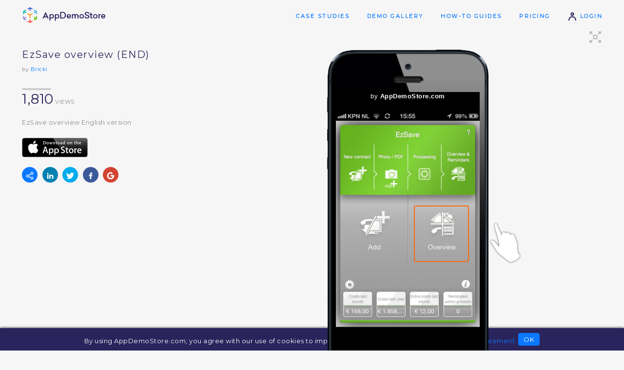

--- FILE ---
content_type: text/html;charset=utf-8
request_url: https://www.appdemostore.com/demo?id=4903031
body_size: 9504
content:
<!DOCTYPE html>
<html lang='en'>
<head>
<meta charset='utf-8' />
<meta http-equiv='X-UA-Compatible' content='IE=Edge'>
<meta name='viewport' content='user-scalable=no, initial-scale=1, maximum-scale=1, minimum-scale=1, width=device-width'>
<meta content='EzSave overview English version. Web platform for creating and sharing clickable demos, guided tutorials and interactive trainings for mobile applications on iPhone, iPad, Android, Windows and Macbooks' name='description'/>
<title>EzSave overview (END) - App Demo</title>
<meta property='og:title' content='EzSave overview (END) - App Demo'/>
<meta property='og:description' content='Play the demo'/>
<meta property='og:image' content='/img/demo_thumb_5.svg'/>
<meta name='twitter:card' content='summary_large_image'>
<meta property='twitter:title' content='EzSave overview (END) - App Demo'/>
<meta property='twitter:description' content='Play the demo'/>
<meta property='twitter:image' content='/img/demo_thumb_5.svg'/>
<link href='https://fonts.googleapis.com/css?family=Montserrat' rel='stylesheet' type='text/css'>
<link href='https://fonts.googleapis.com/css?family=Roboto' rel='stylesheet' type='text/css'>
<link rel='stylesheet' type='text/css' href='/css/v2317_demo.css'/>
<script src='/js/v2317_demo.js' type='text/javascript'></script>
<link rel='shortcut icon' type='image/png' href='/favicon-2.ico'/>
<script>
  (function(i,s,o,g,r,a,m){i['GoogleAnalyticsObject']=r;i[r]=i[r]||function(){
  (i[r].q=i[r].q||[]).push(arguments)},i[r].l=1*new Date();a=s.createElement(o),
  m=s.getElementsByTagName(o)[0];a.async=1;a.src=g;m.parentNode.insertBefore(a,m)
  })(window,document,'script','//www.google-analytics.com/analytics.js','ga');

  ga('create', 'UA-31090930-1', 'appdemostore.com');
  
  ga('send', 'pageview');
  
</script>
 
 
<!-- Global site tag (gtag.js) - Google Analytics -->
<script async src="https://www.googletagmanager.com/gtag/js?id=G-DGLT30E228"></script>
<script>
  window.dataLayer = window.dataLayer || [];
  function gtag(){dataLayer.push(arguments);}
  gtag('js', new Date());

  gtag('config', 'G-DGLT30E228');
</script>


</head>
<body class=''>
<!--[if lt IE 11]>
<div class='a-error' style=''>You are using an old version of Internet Explorer. Please upgrade your browser to use this web site!</div>
<![endif]-->

<svg xmlns="http://www.w3.org/2000/svg" style="display: none;">

<symbol id='svg-user' viewBox='0 0 32 32' style='stroke-width:3.5; stroke-linecap:round;'>
	<path d='M 5 28 c 0 -15 22 -15 22 0' style='fill:none'/>
	<circle cx='16' cy='8' r='4' style='fill:none'/>
</symbol>

<symbol id='svg-mail' viewBox='0 0 32 32' style='stroke-width:3; stroke-linecap:round; stroke-linejoin:round; fill:none;'>
	<rect x='2' y='6' width='28' height='18' rx='2' ry='2' />
	<path d='M 3 7 l 13 9 l 13 -9' />
</symbol>
<symbol id='svg-twitter' viewBox='0 0 612 612' style='stroke-width:0;'>
	<path d="M612,116.258c-22.525,9.981-46.694,16.75-72.088,19.772c25.929-15.527,45.777-40.155,55.184-69.411 c-24.322,14.379-51.169,24.82-79.775,30.48c-22.907-24.437-55.49-39.658-91.63-39.658c-69.334,0-125.551,56.217-125.551,125.513 c0,9.828,1.109,19.427,3.251,28.606C197.065,206.32,104.556,156.337,42.641,80.386c-10.823,18.51-16.98,40.078-16.98,63.101 c0,43.559,22.181,81.993,55.835,104.479c-20.575-0.688-39.926-6.348-56.867-15.756v1.568c0,60.806,43.291,111.554,100.693,123.104 c-10.517,2.83-21.607,4.398-33.08,4.398c-8.107,0-15.947-0.803-23.634-2.333c15.985,49.907,62.336,86.199,117.253,87.194 c-42.947,33.654-97.099,53.655-155.916,53.655c-10.134,0-20.116-0.612-29.944-1.721c55.567,35.681,121.536,56.485,192.438,56.485 c230.948,0,357.188-191.291,357.188-357.188l-0.421-16.253C573.872,163.526,595.211,141.422,612,116.258z"/>
</symbol>
<symbol id='svg-google' viewBox='-10 -10 230 230' style='stroke-width:0;'>
	<path d="M0,105C0,47.103,47.103,0,105,0c23.383,0,45.515,7.523,64.004,21.756l-24.4,31.696C133.172,44.652,119.477,40,105,40 c-35.841,0-65,29.159-65,65s29.159,65,65,65c28.867,0,53.398-18.913,61.852-45H105V85h105v20c0,57.897-47.103,105-105,105	S0,162.897,0,105z"/>
</symbol>
<symbol id='svg-linkedin' viewBox='-50 -50 530 530' style='stroke-width:0;'>
	<path d="M430.117,261.543V420.56h-92.188V272.193c0-37.271-13.334-62.707-46.703-62.707 c-25.473,0-40.632,17.142-47.301,33.724c-2.432,5.928-3.058,14.179-3.058,22.477V420.56h-92.219c0,0,1.242-251.285,0-277.32h92.21 v39.309c-0.187,0.294-0.43,0.611-0.606,0.896h0.606v-0.896c12.251-18.869,34.13-45.824,83.102-45.824 C384.633,136.724,430.117,176.361,430.117,261.543z M52.183,9.558C20.635,9.558,0,30.251,0,57.463 c0,26.619,20.038,47.94,50.959,47.94h0.616c32.159,0,52.159-21.317,52.159-47.94C103.128,30.251,83.734,9.558,52.183,9.558z M5.477,420.56h92.184v-277.32H5.477V420.56z"/>
</symbol>
<symbol id='svg-facebook' viewBox='-10 -10 116 116' style='stroke-width:0;'>
	<path d="M72.089,0.02L59.624,0C45.62,0,36.57,9.285,36.57,23.656v10.907H24.037c-1.083,0-1.96,0.878-1.96,1.961v15.803 c0,1.083,0.878,1.96,1.96,1.96h12.533v39.876c0,1.083,0.877,1.96,1.96,1.96h16.352c1.083,0,1.96-0.878,1.96-1.96V54.287h14.654 c1.083,0,1.96-0.877,1.96-1.96l0.006-15.803c0-0.52-0.207-1.018-0.574-1.386c-0.367-0.368-0.867-0.575-1.387-0.575H56.842v-9.246 c0-4.444,1.059-6.7,6.848-6.7l8.397-0.003c1.082,0,1.959-0.878,1.959-1.96V1.98C74.046,0.899,73.17,0.022,72.089,0.02z"/>
</symbol>

<symbol id='svg-line' viewBox='0 0 48 48' style='stroke-width:4; stroke-linecap:round;'>
	<line x1='3' y1='24' x2='45' y2='24'/>
</symbol>
<symbol id='svg-close' viewBox='0 0 32 32' style='stroke-width:3; stroke-linecap:round; stroke-linejoin:round;'>
	<path d='M 4 4 l 24 24' style='fill:none;' />
	<path d='M 4 28 l 24 -24' style='fill:none;' />
</symbol>


<symbol id='svg-down' viewBox='0 0 16 16' style='stroke-width:3;stroke-linecap:round; stroke-linejoin:round;fill:none;'>
	<path d='M 2 6 l 6 4 l 6 -4'/>
</symbol>

<symbol id='svg-left' viewBox='0 0 16 16' style='stroke-width:3;stroke-linecap:round; stroke-linejoin:round;fill:none;'>
	<path d='M 10 2 l -4 6 l 4 6'/>
</symbol>

<symbol id='svg-more' viewBox='0 0 32 32' style='stroke-width:2;stroke-linecap:round; stroke-linejoin:round;'>
	<rect x='8' y='15' width='2' height='2'/>
	<rect x='16' y='15' width='2' height='2'/>
	<rect x='24' y='15' width='2' height='2'/>
	
</symbol>

<symbol id='svg-eye' viewBox='0 0 20 20' style='stroke-width:2;stroke-linecap:round; stroke-linejoin:round;'>
	<path d='M 2 10 q 8 -11 16 0 q -8 11 -16 0' style='fill:none;'/>
	<circle cx='10' cy='10' r='2'/>
</symbol>


</svg>



<header>
<div class="a-container">
  
<a class="a-logo" id="a-logo" href="/"><img src='/img/ads_logo.4.png'/></a>
<a class="a-logo-company" id="a-logo-company" href="/"></a>

<nav id='nav' class='txt-caps-m'>
	<a href='/case_studies' class='nav-gallery'>Case Studies</a>
	<a href='/gallery' class='nav-gallery'>Demo Gallery</a>
	<a href='/help' class='nav-help'>How-to Guides</a>
	<a href='/pricing' class='nav-pricing'>Pricing</a>
	<a href='/signin'><svg class='i s20 darkblue'><use xlink:href='#svg-user'/></svg> Login</a>
</nav>


</div>
</header>

<div class='a-cookies bg-darkblue' id='a-cookies'>
	By using AppDemoStore.com, you agree with our use of cookies to improve your user experience. <a href='/cookies'>Read our cookie statement.</a>
	<button class='xs' id='b-cookies'>OK</button>
</div>

<script>

function toggleMenu() {
	$id('nav-2').classList.toggle('show');
};

AHeader.showNavigation('', '');
AHeader.showHelp('');
AHeader.setCompanyLink();

ACookies.checkShow();

</script>


<div class='a-messages'>
</div>
<svg xmlns="http://www.w3.org/2000/svg" style="display: none;">

<symbol id='svg-line2' viewBox='0 0 60 20' style='stroke-width:4; stroke-linecap:round;'>
	<line x1='2' y1='10' x2='58' y2='10'/>
</symbol>

<symbol id='svg-full-screen' viewBox='0 0 32 32' style='stroke-width:2;stroke-linecap:round; stroke-linejoin:round; fill:none;'>
	<path d='M 4 4 l 4 0'/>
	<path d='M 4 4 l 0 4'/>
	<path d='M 4 4 l 5 5'/>
	
	<path d='M 4 28 l 4 0'/>
	<path d='M 4 28 l 0 -4'/>
	<path d='M 4 28 l 5 -5'/>
	
	<path d='M 28 4 l -4 0'/>
	<path d='M 28 4 l 0 4'/>
	<path d='M 28 4 l -5 5'/>
	
	<path d='M 28 28 l -4 0'/>
	<path d='M 28 28 l 0 -4'/>
	<path d='M 28 28 l -5 -5'/>
	
	<rect x='12' y='12' width='8' height='8' rx='2' ry='2' />
</symbol>

<symbol id='svg-frame' viewBox='0 0 32 32' style='stroke-width:2;stroke-linecap:round; stroke-linejoin:round; fill:none;'>
	<rect x='6' y='2' width='20' height='28' rx='3' ry='3'/>
	
	<path d='M 6 8 l 20 0'/>
	<path d='M 6 24 l 20 0'/>
</symbol>

</svg>


<section class='a-top demo'>
<div class='a-container'>

<div id='rundemos' class='a-runmobile'>
	Tap to run demo <b></b>
	<br>
	<a href="/m/4903031" class="a-demo-prev">
		<div id='demo-prev' class="a-demo-prev-img"></div>
	</a>
	<br>
	<a href="/m/4903031" class='b white' onclick="DCookies.setCookie('showAddHomeScreen', 'true')">Add to Home Screen</a>
</div>

<div class='ib ib1 w30'>
	
	<h1>
		EzSave overview (END)
		
	</h1>
	<div class='txt-s'>by <a href='/user/Bricki'>Bricki</a></div>
	<br>
	
	

	 
		<div class='a-demo-views txt-caps-s'>
			<svg class='i s60_20 gccc'><use xlink:href='#svg-line2'/></svg><br>
			<strong>1,810</strong> views
		</div>
	

	<p class='a-demo-desc'>
	EzSave overview English version
	</p>
	
	<a target='_blank' href='https://itunes.apple.com/nl/app/bespaar-tijd/id557895896?mt=8&ign-mpt=uo%3D4' class='a-demo-appstore-apple'>Get from Apple App Store</a>
	<br>
	<div class='a-demo-social'>
		<a class='share' 	onclick='APopup.show("popup-share")'><svg class='i s16 white'><use xlink:href='#svg-share'/></svg></a>
		
		<a class='linkedin' href='#'	target='_blank'><svg class='i s16 white'><use xlink:href='#svg-linkedin'/></svg></a>
		<a class='twitter' 	href='#' 	target='_blank'><svg class='i s16 white'><use xlink:href='#svg-twitter'/></svg></a>
		<a class='facebook' href='#' 	target='_blank'><svg class='i s16 white'><use xlink:href='#svg-facebook'/></svg></a>
		<a class='google' 	href='#'	target='_blank'><svg class='i s16 white'><use xlink:href='#svg-google'/></svg></a>
	</div>

</div><div class='ib ib2 w70'>

	<div id='a-demo-container' class='a-demo-container'>
		<div id='a-demo-progress' class='a-demo-progress'><b></b></div>
		<div id='a-demo-runner' class='a-demo-runner'></div>
		<div id='a-demo-overview' class='a-demo-overview bg-violet'></div>
		<div id='a-demo-cb' class=''>
			<b class='i'>&hellip;</b>
			<ul></ul>
		</div>
	</div>
	
	<div class='a-demo-touch a-cursor-1' id='touch'></div>
	<div class='a-demo-fullscr' id='but-full-screen' onclick="showFullScreen()">
		<svg class='i s28 gaaa'><use xlink:href='#svg-full-screen'/></svg>
	</div>

</div>


</div>
</section>

<div class='a-demo-fullscreen2'></div>


<section class='bg-white'>
<div class='a-container flex'>

	<div class='f1 a-get-trial'>
			<h4>You like this demo?</h4>
			Make one for your own app!<br><br>
		<a class="b" href='/signup'>Free 30-day Trial</a>
	</div>

	<div class='f2 a-picapp-ads'>
		<h4>
		Create Awesome app images on <a href='http://picapp.net' target='_blank'>picapp.net</a>
		</h4>
		<a id='a-picapp-cont' class='a-picapp-cont' href='http://picapp.net' target='_blank'>
			<img class="b" src='/img/picapp-iphone6.4.png'/>
			<img class='scr' src=''/>
		</a>
		<a id='a-picapp-cont2' class='a-picapp-cont2' href='http://picapp.net' target='_blank'>
			<img class="b" src='/img/picapp-ipad-air.2.png'/>
			<img class='scr' src=''/>
		</a>
	</div>
	
	<script>
		// picapp ads - vertical or horizontal
		if ('apple_iphone_5_v'.endsWith('_v')) $id('a-picapp-cont').style.display = 'inline-block';
		else $id('a-picapp-cont2').style.display = 'inline-block';
	</script>

</div>
</section>



<section class='a-demo-related' id='related'>
<div class='a-container'>

	<h3>Related Demos</h3>
	<div id='a-related-demos-id' class='a-demo-prev-list'>
<a class='ib a-demo-prev' href='/demo?id=5157022'><div class='a-demo-prev-img' data-demoprev='5157022'></div><div class='a-demo-prev-name'>EzSave overview (NED)</div><small>1,945 views</small></a><a class='ib a-demo-prev' href='/demo?id=5122117'><div class='a-demo-prev-img' data-demoprev='5122117'></div><div class='a-demo-prev-name'>EzSave Auto-adding (ENG)</div><small>1,993 views</small></a><a class='ib a-demo-prev' href='/demo?id=5133113'><div class='a-demo-prev-img' data-demoprev='5133113'></div><div class='a-demo-prev-name'>EzSave Auto-adding (NED)</div><small>2,009 views</small></a><a class='ib a-demo-prev' href='/demo?id=5133076'><div class='a-demo-prev-img' data-demoprev='5133076'></div><div class='a-demo-prev-name'>EzSave Auto-adding</div><small>1,785 views</small></a><a class='ib a-demo-prev' href='/demo?id=5055127'><div class='a-demo-prev-img' data-demoprev='5055127'></div><div class='a-demo-prev-name'>EzSave PDF-adding</div><small>1,908 views</small></a><a class='ib a-demo-prev' href='/demo?id=5133064'><div class='a-demo-prev-img' data-demoprev='5133064'></div><div class='a-demo-prev-name'>EzSave photo-adding</div><small>1,818 views</small></a><a class='ib a-demo-prev' href='/demo?id=5021019'><div class='a-demo-prev-img' data-demoprev='5021019'></div><div class='a-demo-prev-name'>EzSave</div><small>1,928 views</small></a><a class='ib a-demo-prev' href='/demo?id=3388015'><div class='a-demo-prev-img' data-demoprev='3388015'></div><div class='a-demo-prev-name'>Demo (Nederlands)</div><small>1,925 views</small></a>
</div>

<script>

window.addEventListener('load', function() {
	ADemoPrevs({'5157022': {frameType: 'apple_iphone_5_v',thumb: '',jDemo: { screens: [{"w":640,"h":1136,"id":"4933062"}] },},'5122117': {frameType: 'apple_iphone_5_v',thumb: '',jDemo: { screens: [{"w":640,"h":1136,"id":"5132138"}] },},'5133113': {frameType: 'apple_iphone_5_v',thumb: '',jDemo: { screens: [{"w":640,"h":1136,"id":"5131150"}] },},'5133076': {frameType: 'apple_iphone_5_v',thumb: '',jDemo: { screens: [{"w":640,"h":960,"id":"5123078"}] },},'5055127': {frameType: 'apple_iphone_5_v',thumb: '',jDemo: { screens: [{"w":640,"h":960,"id":"5131093"}] },},'5133064': {frameType: 'apple_iphone_5_v',thumb: '',jDemo: { screens: [{"w":640,"h":960,"id":"5130083"}] },},'5021019': {frameType: 'apple_iphone_5_v',thumb: '',jDemo: { screens: [{"w":640,"h":960,"id":"5008139"}] },},'3388015': {frameType: 'apple_iphone_4_v',thumb: '',jDemo: { screens: [{"w":640,"h":960,"id":"3512014"}] },},}, $id('a-related-demos-id'));
});

</script>


</div>
</section>


<div class='popup-bg gray' id='popup-cb'>
<div class='popup'>
	<div class='popup-close' onclick='APopup.hide("popup-cb")'><b class='i close'>&#x2573;</b></div>
	<iframe src=''></iframe>
</div>
</div>

<div class='popup-bg gray' id='popup-cb-v'>
<div class='popup'>
	<div class='popup-close' onclick='APopup.hide("popup-cb-v")'><b class='i close'>&#x2573;</b></div>
	<div class='videos'></div>
</div>
</div>

<script>

//runner
var opt = {
container:document.getElementById('a-demo-runner'),
id:'4903031',
title:'EzSave overview (END)',

frameType:'apple_iphone_5_v',
jDemo:{"screens":[{"objects":[{"type":"hotspot","h":243,"w":238,"x":347,"y":507,"go":1,"highlight":true,"gesture":"no icon","transition":"slide left both"}],"id":"5161023","w":640,"h":1136},{"objects":[{"type":"hotspot","h":187,"w":562,"x":30,"y":497,"go":2,"highlight":true,"gesture":"no icon","transition":"slide left both"},{"type":"hotspot","h":122,"w":76,"x":18,"y":142,"go":0,"highlight":true,"gesture":"no icon","transition":"slide right both"}],"id":"4903032","w":640,"h":1136},{"objects":[{"type":"hotspot","h":111,"w":79,"x":15,"y":152,"go":1,"highlight":true,"gesture":"no icon","transition":"slide right both"},{"type":"hotspot","h":84,"w":570,"x":33,"y":917,"go":3,"highlight":true,"gesture":"no icon","transition":"slide left both"}],"id":"5073055","w":640,"h":1136},{"objects":[{"type":"hotspot","h":117,"w":86,"x":18,"y":144,"go":2,"highlight":true,"gesture":"no icon","transition":"slide right both"},{"type":"hotspot","h":104,"w":557,"x":43,"y":902,"go":4,"highlight":true,"gesture":"no icon","transition":"no transition"}],"id":"5160024","w":640,"h":1136},{"objects":[{"type":"hotspot","h":81,"w":81,"x":15,"y":139,"go":3,"highlight":true,"gesture":"no icon","transition":"slide right both"}],"id":"4982420","w":640,"h":1136}]},

showFrame:true,
showToolbar:true,
//hideAds:__hide_ads__,
brandingText:'',
brandingUrl:'',

autoplay:false,
autoplaySeconds:5,
autoplayResume:2,
autoplayTransition:'default',

cursor:1,

showAd: true,
showLeads:false,
leadsScreens:10,

lcClose: true,
lcMessage: 'Contact Info',
lcFields: 'fl_name,email,company,message',

enableAnalytics:false,
analyticsGa: '',

showProgress: false,
showOverview: false,
showCb: false,

settings_cb: {},

disableIframe: false,

}
;

// url param
if (DTools.hasUrlParam('autoplay')) opt.autoplay = true;

// demo
var demo;
window.onload = function() {
	
	demo = $arRunnerBuild.view(opt);

	//touch - position at the edge of the demo
	var rightEdge = ($id('a-demo-runner').clientWidth - demo.el.clientWidth) / 2;
	$id('touch').style.right =  rightEdge - $id('touch').clientWidth + 'px';

	demo.el.addEventListener('mouseenter', function() {
		$id('touch').style.display = 'none';
	});
	demo.el.addEventListener('mouseleave', function() {
		$id('touch').style.display = 'block';
	});
};

//preview for mobile
ADemoPrev($id('demo-prev'), { frameType:opt.frameType, jDemo:opt.jDemo, width:$id('demo-prev').clientWidth, height:$id('demo-prev').clientHeight });

// full screen
var showFullScreen = function() {
	
	// stop play
	demo.stopPlay(true);

	// full screen
	AFullScreen.show(opt);
	
	//window.open('/embed?id=4903031','_blank');
};


//tooltips
DStyle.showTooltip2($id("but-full-screen"), "Full Screen");

// build social links
ASocial.wrapAll();

//keys
window.focus();
window.onkeydown = function(e) {
	switch (e.keyCode) {
	case 27: demo.doRestart(); break;		// esc
	case 37: demo.doPrevScreen(); break;	// left
	case 39: demo.doNextScreen(); break;	// right
	}
};

</script>


<svg xmlns="http://www.w3.org/2000/svg" style="display: none;">

<symbol id='svg-share' viewBox='47.667 46.833 24.2 26.06' style='stroke-width:0'>
	<path d="M67.095,63.362c-1.471,0-2.771,0.687-3.646,1.74l-6.391-3.218c0.083-0.353,0.139-0.715,0.139-1.093
		c0-0.532-0.108-1.035-0.27-1.514l6.83-4.262c0.859,0.849,2.037,1.376,3.338,1.376c2.631,0,4.771-2.139,4.771-4.766
		s-2.142-4.766-4.771-4.766c-2.623,0-4.758,2.139-4.758,4.766c0,0.532,0.106,1.036,0.27,1.515l-6.833,4.264
		c-0.862-0.851-2.044-1.378-3.349-1.378c-2.624,0-4.758,2.137-4.758,4.765c0,2.63,2.135,4.771,4.758,4.771
		c1.464,0,2.759-0.678,3.635-1.718l6.404,3.224c-0.078,0.342-0.127,0.692-0.127,1.059c0,2.627,2.135,4.766,4.758,4.766
		c2.631,0,4.771-2.139,4.771-4.766S69.726,63.362,67.095,63.362z M67.095,49.064c1.418,0,2.572,1.15,2.572,2.564
		s-1.154,2.564-2.572,2.564c-1.41,0-2.559-1.15-2.559-2.564S65.685,49.064,67.095,49.064z M52.425,63.362
		c-1.411,0-2.558-1.152-2.558-2.569c0-1.415,1.147-2.565,2.558-2.565c1.418,0,2.572,1.15,2.572,2.565
		C54.997,62.21,53.843,63.362,52.425,63.362z M67.095,70.692c-1.41,0-2.559-1.15-2.559-2.564s1.147-2.564,2.559-2.564
		c1.418,0,2.572,1.15,2.572,2.564S68.513,70.692,67.095,70.692z"/>
</symbol>

<symbol id='svg-embed' viewBox='0 0 41.894 21.924' style='stroke-width:0'>
	<path d="M11.382,0.801c-0.469-0.47-1.229-0.47-1.699,0l-9.331,9.331c-0.47,0.471-0.47,1.23,0,1.699l9.331,9.333
		c0.471,0.469,1.229,0.469,1.699,0c0.47-0.472,0.47-1.229,0-1.7l-8.483-8.483l8.483-8.482C11.851,2.031,11.851,1.27,11.382,0.801z"
		/>
	<path d="M41.544,10.132l-9.332-9.331c-0.473-0.47-1.23-0.47-1.701,0c-0.469,0.47-0.469,1.229,0,1.698l8.483,8.482
		l-8.483,8.483c-0.469,0.471-0.469,1.23,0,1.699c0.471,0.469,1.229,0.469,1.701,0l9.332-9.333
		C42.011,11.363,42.011,10.603,41.544,10.132z"/>
	<path d="M25.89,0.109c-0.604-0.276-1.313-0.01-1.59,0.595l-8.893,19.519c-0.274,0.604-0.009,1.316,0.595,1.593
		c0.162,0.073,0.329,0.108,0.497,0.108c0.456,0,0.893-0.262,1.093-0.704l8.893-19.521C26.761,1.095,26.494,0.383,25.89,0.109z"/>
</symbol>

<symbol id='svg-mobile' viewBox='0 0 38.532 59.999' style='stroke-width:0'>
	<path d="M32.802,0H5.734C2.572,0,0,2.572,0,5.734v48.532c0,3.161,2.572,5.733,5.734,5.733h27.067
		c3.16,0,5.73-2.572,5.73-5.733V5.734C38.534,2.572,35.962,0,32.802,0z M34.534,54.266c0,0.957-0.776,1.734-1.731,1.734H5.734
		C4.777,56,4,55.223,4,54.266V5.734C4,4.778,4.777,4,5.734,4h27.067c0.955,0,1.73,0.778,1.73,1.734v48.532H34.534z"/>
	<path d="M26.347,9.029H12.189c-1.104,0-2,0.896-2,2s0.896,2,2,2h14.157c1.104,0,2-0.896,2-2
		S27.452,9.029,26.347,9.029z"/>
	<path d="M19.268,45.096c-1.462,0-2.646,1.182-2.646,2.646c0,1.459,1.185,2.643,2.646,2.643
		c1.459,0,2.646-1.184,2.646-2.643C21.913,46.277,20.727,45.096,19.268,45.096z"/>
</symbol>

<symbol id='svg-download' viewBox='0 0 28.5 24.7' style='stroke-width:0'>
	<path d="M13.466,16.409c0.196,0.195,0.458,0.303,0.769,0.303c0.002,0,0.004,0,0.005,0l0.054,0.003
		c0.281,0,0.544-0.107,0.757-0.322l3.941-4.774c0.41-0.41,0.41-1.08-0.001-1.495c-0.401-0.396-1.079-0.413-1.505,0.019l-2.172,2.631
		V1.06c0-0.579-0.472-1.05-1.05-1.05c-0.579,0-1.051,0.471-1.051,1.05v11.742l-2.211-2.681c-0.401-0.396-1.094-0.396-1.489,0.001
		c-0.201,0.201-0.312,0.468-0.311,0.752c0.001,0.281,0.111,0.545,0.295,0.725L13.466,16.409z"/>
	<path d="M27.449,16.19c-0.579,0-1.051,0.471-1.051,1.047v5.353H2.102v-5.353c0-0.576-0.472-1.047-1.051-1.047
		C0.472,16.19,0,16.661,0,17.237v6.402c0,0.58,0.472,1.051,1.051,1.051h26.398c0.578,0,1.051-0.471,1.051-1.051v-6.402
		C28.5,16.661,28.027,16.19,27.449,16.19z"/>
</symbol>

</svg>
 
<div class='popup-bg a-demo-share-popup' id='popup-share'>
<div class='popup'>
	<div class='popup-close' onclick='APopup.hide("popup-share")'><svg class='i s32 white'><use xlink:href='#svg-close'/></svg></div>

	<div class='popup-title'>Share Demo</div>

	<div class='tabs' id='tabs-share'>
		<ul class='head'>
			<li class='sel'><svg class='i s28 blue'><use xlink:href='#svg-share'/></svg> Share
			<li><svg class='i blue' style='width:42px; height:22px'><use xlink:href='#svg-embed'/></svg> Embed
			<li><svg class='i s28 blue' style='width:20px; height:28px'><use xlink:href='#svg-mobile'/></svg> Mobile
			<li><svg class='i s28 blue'><use xlink:href='#svg-download'/></svg> Download
			<li><svg class='i s28 blue'><use xlink:href='#svg-more'/></svg> More
		</ul>
		<ul class='body'>
			<li class='sel'>
			
				<div class='t1'>
					
	
					<h5>Demo page:</h5>
					<a href='https://www.appdemostore.com/demo?id=4903031'>www.appdemostore.com/demo?id=4903031</a>
					
					<h5>Demo full screen:</h5>
					<a href='https://www.appdemostore.com/embed?id=4903031'>www.appdemostore.com/embed?id=4903031</a>
					
					<br><br>
					<h5>Demo ID: <b>4903031</b></h5>
					<p>Play your demo on your Android device with the <a href='https://play.google.com/store/apps/details?id=eu.radcloud.appdemoplayer' target='_blank'>App Demo Player app</a></p>
					
				</div>
			<li>
				<div class='t1'>
					<h5>
						Embed demo into your web site
						<a href='http://blog.appdemostore.com/2012/05/how-to-embed-clickable-app-demo-in-your.html' class='questionmark' target='_blank' title='Read more'>?</a>
					</h5>
					<br>
					<div id='a-embedder-builder'></div>
				</div>
			<li>
				<div class='t1'>
					<img id='qr-code' src="" alt="QR code">
					<h5>
						View demo in a mobile browser
						<a href='http://blog.appdemostore.com/2013/07/how-to-view-demo-in-full-screen-on.html' class='questionmark' target='_blank' title='Read more'>?</a>
					</h5>
					<a href='/m/4903031' target='_blank'>https://www.appdemostore.com/m/4903031</a>
					<br><br>
					<h5>
						Embed demo in iOS app
						<a href='http://blog.appdemostore.com/2013/02/how-to-create-interactive-in-app_5.html' class='questionmark' target='_blank' title='Read more'>?</a>
					</h5>
<textarea readonly>
UIWebView *webView = [[UIWebView alloc] initWithFrame:UIScreen.mainScreen.bounds];
NSString *urlDemo = @"https://www.appdemostore.com/m/4903031";
NSURL *url = [NSURL URLWithString:urlDemo];
NSURLRequest *urlRequest = [NSURLRequest requestWithURL:url];
[webView loadRequest:urlRequest];
</textarea>
					<br><br>
					<h5>
						Embed demo in Android app
						<a href='http://blog.appdemostore.com/2015/09/how-to-embed-demo-in-android-app.html' class='questionmark' target='_blank' title='Read more'>?</a>
					</h5>
<textarea readonly>
WebView webView = new WebView(this);
webView.getSettings().setJavaScriptEnabled(true);
String urlDemo = "https://www.appdemostore.com/m/4903031";
webView.loadUrl(urlDemo);
</textarea>
				</div>
			<li>
				<div class='t1' style=''>
					<h5>Download demo</h5>
					
					<p><small>
						You can send this file to other people by email for example.<br>
						Or you can host the demo on your own web site.
					</small></p>
					<br>
					
					
					 
					<a id='b-download' class="b download white gen" href='#' onclick="doDownload()"></a>
					<br><br>
					
					<small>Leads, Feedback and Analytics are not enabled for the downloaded demo.</small>
				</div>			
				
				<div class='t1' style='display:none'>
					<h5>Download demo</h5>
					
					<p><small>
						Disabled by Admin.<br>
						Please contact your subscription administrator to be able to download demos.
					</small></p>
					<br>
				</div>				
					
				<div class='t1' style='display:none'>
					<h5>Download demo</h5>
					
					<p><small>
						Disabled for Trial accounts.<br>
						Please subscribe to be able to download demos.
					</small></p>
					<br>
				</div>				
					
			<li>
				<div class='t1'>
					<h6>
						Record video
					</h6>
					<p><small>
						Use a screen recording software to create an app demo video.<br>
						Step by step guide to video recording: <a href='http://blog.appdemostore.com/2013/01/app-demo-video-how-to-record-video-from_23.html' target='_blank'>How to create an app demo video</a>. 
					</small></p>
					
					<br>
					<h6>
						Print to PDF
					</h6>
					<p><small>
						Print your demo storyboard: <a class='b s white' href='/pdf?id=4903031' rel="nofollow">Print to PDF</a><br>
						Step by step guide to PDF printing: <a href='http://blog.appdemostore.com/2015/07/print-demo-to-pdf.html' target='_blank'>How to print a Demo to PDF</a>.
					</small><p>
					<br>
					<h6>
						Build a native app
					</h6>
					<p><small>
						Build a native Android app and export it to APK.<br>
						Step by step guide to APK creation: <a href='http://blog.appdemostore.com/2016/03/how-to-build-native-android-app-demo.html' target='_blank'>How to build a native Android demo app</a>. 
					</small></p>
				</div>				
		</ul>
	</div>

</div>
</div>

<script>

// tabs
Tabs.wrap($sel('#tabs-share'));

//embed code builder 
var embedderBuilder = new AREmbedderBuilder({ id:4903031, frameType:'apple_iphone_5_v' });
$id('a-embedder-builder').appendChild(embedderBuilder.el);

//build QR Code - deprecated - loads slowly sometimes - do it with timeout
setTimeout( function() {
	$id('qr-code').src = 'https://chart.googleapis.com/chart?cht=qr&chs=120x120&chl=' + encodeURIComponent('https://www.appdemostore.com/demo?id=4903031');
}, 1000);

// Download
var bDownload = $id('b-download');

var doShowDl = function() {
	bDownload.classList.remove('white');
	bDownload.classList.remove('work');
	bDownload.classList.remove('load');
	bDownload.classList.add('dl');

	bDownload.href = '/download_zip?id=4903031&download';
	bDownload.setAttribute('download', 'EzSave_overview_%28END%29.zip');
};
if (bDownload.classList.contains('dl')) doShowDl();

var doDownload = function() {
	
	if (bDownload.classList.contains('dl')) return;
	if (bDownload.classList.contains('work')) return;
	
	if (bDownload.classList.contains('gen')) {
		bDownload.classList.remove('gen');
		bDownload.classList.add('work');
		bDownload.classList.add('load');

		$post('/download_zip?id=4903031&generate', '',
			function(res) { // Success
				doCheck();
			},
			function() { // Error
				$toast('An error occured. Could not generate Zip file.');
			}
		);
	}
	
};

var doCheck = function(el) {
	
	var i = setInterval( function() {

		$post('/download_zip?id=4903031&check', '', function(res) {
			if ( res == 'OK') {
				clearInterval(i);
				doShowDl(el); 
			}
		});
		
	}, 10000);
	
};

</script>

 




<footer>
<div class='a-container'>

<h3>
	Get in touch:&nbsp;
	<span class='a-footer-social'>
	<a href='/about#contact'><svg class='i s24 g888'><use xlink:href='#svg-mail'/></svg></a>
	<a href='http://www.facebook.com/AppDemoStore' target='_blank'><svg class='i s24 g888'><use xlink:href='#svg-facebook'/></svg></a>
	<a href='http://www.linkedin.com/company/appdemostore-com' target='_blank'><svg class='i s24 g888'><use xlink:href='#svg-linkedin'/></svg></a>
	</span>
</h3>

<p class='a-footer-links'>
	<a href='/case_studies'>Case Studies</a>
	<a href='/gallery'>Demo Gallery</a>
	<a href='/help'>How-to Guides</a>
	<a href='/faq'>FAQ</a>
	<a href='/pricing'>Pricing</a>
	<a href='http://blog.appdemostore.com'>Blog</a>
	<a href='http://picapp.net' target='_blank'>PicApp</a>
</p>

<p class='a-footer-terms txt-s'>
	<a href='/'>&copy; AppDemoStore.com</a>
	<span class='a-footer-terms2'>
		<a href='/terms'>Terms of Service</a>
		<a href='/privacy'>Privacy Policy</a>
		<a href='/cookies'>Cookie Statement</a>
		<!-- <a href='/guidelines'>Community Guidelines</a>  -->
		<a href='/about'>About us</a>
	</span>
</p>

</div>
</footer>


</body>
</html>
